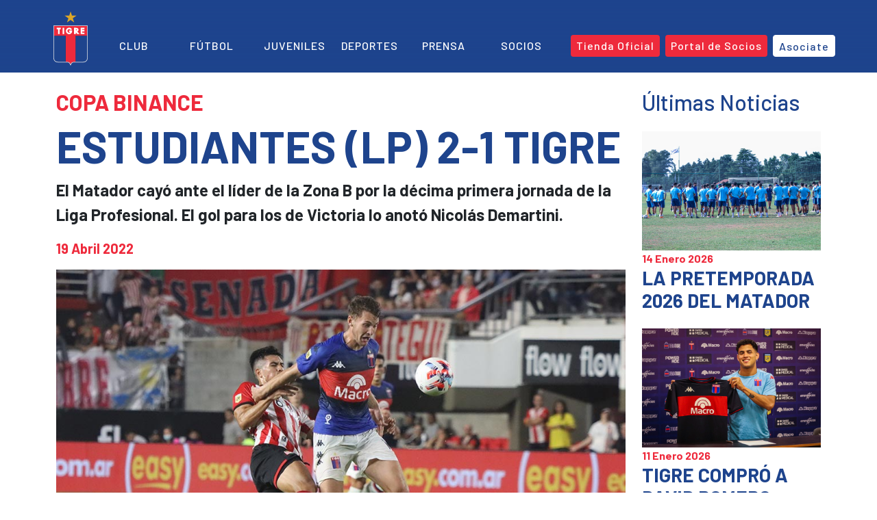

--- FILE ---
content_type: text/html
request_url: https://catigre.com.ar/noticias/estudiantes-lp-2-1-tigre/
body_size: 12174
content:
<!DOCTYPE html>
<html lang="es">
<head>
<meta charset="UTF-8">
<meta charset="UTF-8">
<meta name="viewport" content="width=device-width, initial-scale=1.0">
<meta http-equiv="X-UA-Compatible" content="ie=edge">
<meta name="description" content="Sitio Oficial del Club Atlético Tigre">
<base href="https://catigre.com.ar/" target="_self">
<!-- Global site tag (gtag.js) - Google Analytics -->
<script async src="https://www.googletagmanager.com/gtag/js?id=G-QS2NXWKXBJ"></script>
<script>
window.dataLayer = window.dataLayer || [];
function gtag(){dataLayer.push(arguments);}
gtag('js', new Date());
gtag('config', 'G-QS2NXWKXBJ');
</script>
<!-- Hotjar Tracking Code for https://catigre.com.ar -->
<script>
(function(h,o,t,j,a,r){
h.hj=h.hj||function(){(h.hj.q=h.hj.q||[]).push(arguments)};
h._hjSettings={hjid:2534621,hjsv:6};
a=o.getElementsByTagName('head')[0];
r=o.createElement('script');r.async=1;
r.src=t+h._hjSettings.hjid+j+h._hjSettings.hjsv;
a.appendChild(r);
})(window,document,'https://static.hotjar.com/c/hotjar-','.js?sv=');
</script>
<!-- FUENTES -->
<link rel="preconnect" href="https://fonts.gstatic.com">
<link href="https://fonts.googleapis.com/css2?family=Montserrat:ital,wght@0,100;0,200;0,300;0,400;0,500;0,600;0,700;0,800;0,900;1,100;1,200;1,300;1,400;1,500;1,600;1,700;1,800;1,900&display=swap" rel="stylesheet">
<link rel="preconnect" href="https://fonts.googleapis.com">
<link rel="preconnect" href="https://fonts.gstatic.com" crossorigin>
<link href="https://fonts.googleapis.com/css2?family=Barlow:ital,wght@0,100;0,200;0,300;0,400;0,500;0,600;0,700;0,800;0,900;1,100;1,200;1,300;1,400;1,500;1,600;1,700;1,800;1,900&display=swap" rel="stylesheet">
<!-- ICONOS -->
<script src="https://kit.fontawesome.com/12fda31b90.js" crossorigin="anonymous"></script>
<!-- BOOTSTRAP CSS -->
<link href="https://cdn.jsdelivr.net/npm/bootstrap@5.0.1/dist/css/bootstrap.min.css" rel="stylesheet" integrity="sha384-+0n0xVW2eSR5OomGNYDnhzAbDsOXxcvSN1TPprVMTNDbiYZCxYbOOl7+AMvyTG2x" crossorigin="anonymous">
<!-- FAVICON -->
<!-- PARA CUALQUIER NAVEGADOR -->
<link rel="icon" type="image/png" sizes="48x48" href="https://catigre.com.ar/wp-content/uploads/2021/07/favicon.png" >
<link rel="icon" type="image/png" sizes="16x16" href="https://catigre.com.ar/wp-content/uploads/2021/07/favicon-16x16.png">
<link rel="icon" type="image/png" sizes="32x32" href="https://catigre.com.ar/wp-content/uploads/2021/07/favicon-32x32.png">
<!-- PARA LOS MODELOS MAS RECIENTES DE IPAD Y IPHONE -->
<link rel="apple-touch-icon" sizes="57x57" href="https://catigre.com.ar/wp-content/uploads/2021/07/apple-icon-57x57.png">
<link rel="apple-touch-icon" sizes="60x60" href="https://catigre.com.ar/wp-content/uploads/2021/07/apple-icon-60x60.png">
<link rel="apple-touch-icon" sizes="72x72" href="https://catigre.com.ar/wp-content/uploads/2021/07/apple-icon-72x72.png">
<link rel="apple-touch-icon" sizes="76x76" href="https://catigre.com.ar/wp-content/uploads/2021/07/apple-icon-76x76.png">
<link rel="apple-touch-icon" sizes="114x114" href="https://catigre.com.ar/wp-content/uploads/2021/07/apple-icon-114x114.png">
<link rel="apple-touch-icon" sizes="120x120" href="https://catigre.com.ar/wp-content/uploads/2021/07/apple-icon-120x120.png">
<link rel="apple-touch-icon" sizes="144x144" href="https://catigre.com.ar/wp-content/uploads/2021/07/apple-icon-144x144.png">
<link rel="apple-touch-icon" sizes="152x152" href="https://catigre.com.ar/wp-content/uploads/2021/07/apple-icon-152x152.png">
<link rel="apple-touch-icon" sizes="180x180" href="https://catigre.com.ar/wp-content/uploads/2021/07/apple-icon-180x180.png">
<!-- PARA GOOGLE TV -->
<link rel="icon" type="image/png" sizes="192x192"  href="https://catigre.com.ar/wp-content/uploads/2021/07/android-icon-192x192.png">
<link rel="icon" type="image/png" sizes="96x96" href="https://catigre.com.ar/wp-content/uploads/2021/07/favicon-96x96.png">
<link rel="manifest" href="https://catigre.com.ar/superpwa-manifest.json"><!-- http://matadordevictoria.com/wp-content/uploads/2021/07/manifest.json -->
<meta name="msapplication-TileColor" content="#ffffff">
<meta name="msapplication-TileImage" content="https://catigre.com.ar/wp-content/uploads/2021/07/ms-icon-144x144.png">
<meta name="theme-color" content="#ffffff">
<!-- FIN FAVICON -->
<!-- Manifest added by SuperPWA - Progressive Web Apps Plugin For WordPress -->
<link rel="manifest" href="/superpwa-manifest.json">
<link rel="prefetch" href="/superpwa-manifest.json">
<meta name="theme-color" content="#1e448d">
<!-- / SuperPWA.com -->
<meta name='robots' content='index, follow, max-image-preview:large, max-snippet:-1, max-video-preview:-1' />
<!-- This site is optimized with the Yoast SEO plugin v26.7 - https://yoast.com/wordpress/plugins/seo/ -->
<title>ESTUDIANTES (LP) 2-1 TIGRE - Club Atlético Tigre</title>
<link rel="canonical" href="https://catigre.com.ar/noticias/estudiantes-lp-2-1-tigre/" />
<meta property="og:locale" content="es_ES" />
<meta property="og:type" content="article" />
<meta property="og:title" content="ESTUDIANTES (LP) 2-1 TIGRE - Club Atlético Tigre" />
<meta property="og:description" content="Tigre cayó en su visita a Estudiantes de la Plata por la fecha 11 de la Copa Binance de la Liga Profesional por 2 a 1. A pesar del resultado, el equipo de Diego Martínez dió una gran performance. Era una prueba difícil para el Matador, que se mostró a la altura y sometió a [&hellip;]" />
<meta property="og:url" content="https://catigre.com.ar/noticias/estudiantes-lp-2-1-tigre/" />
<meta property="og:site_name" content="Club Atlético Tigre" />
<meta property="article:published_time" content="2022-04-19T21:16:00+00:00" />
<meta property="article:modified_time" content="2022-04-22T20:34:39+00:00" />
<meta property="og:image" content="https://catigre.com.ar/wp-content/uploads/2022/04/Plantilla-web-13.jpg" />
<meta property="og:image:width" content="1000" />
<meta property="og:image:height" content="600" />
<meta property="og:image:type" content="image/jpeg" />
<meta name="author" content="Santiago Vattovez" />
<meta name="twitter:card" content="summary_large_image" />
<meta name="twitter:label1" content="Escrito por" />
<meta name="twitter:data1" content="Santiago Vattovez" />
<meta name="twitter:label2" content="Tiempo de lectura" />
<meta name="twitter:data2" content="2 minutos" />
<script type="application/ld+json" class="yoast-schema-graph">{"@context":"https://schema.org","@graph":[{"@type":"Article","@id":"https://catigre.com.ar/noticias/estudiantes-lp-2-1-tigre/#article","isPartOf":{"@id":"https://catigre.com.ar/noticias/estudiantes-lp-2-1-tigre/"},"author":{"name":"Santiago Vattovez","@id":"https://catigre.com.ar/#/schema/person/dbbf56c2ff7dc27536246b8698a71374"},"headline":"ESTUDIANTES (LP) 2-1 TIGRE","datePublished":"2022-04-19T21:16:00+00:00","dateModified":"2022-04-22T20:34:39+00:00","mainEntityOfPage":{"@id":"https://catigre.com.ar/noticias/estudiantes-lp-2-1-tigre/"},"wordCount":274,"publisher":{"@id":"https://catigre.com.ar/#organization"},"image":{"@id":"https://catigre.com.ar/noticias/estudiantes-lp-2-1-tigre/#primaryimage"},"thumbnailUrl":"https://catigre.com.ar/wp-content/uploads/2022/04/Plantilla-web-13.jpg","keywords":["Estudiantes","Futbol Profesional","Tigre"],"articleSection":["Fútbol Profesional","Noticias"],"inLanguage":"es"},{"@type":"WebPage","@id":"https://catigre.com.ar/noticias/estudiantes-lp-2-1-tigre/","url":"https://catigre.com.ar/noticias/estudiantes-lp-2-1-tigre/","name":"ESTUDIANTES (LP) 2-1 TIGRE - Club Atlético Tigre","isPartOf":{"@id":"https://catigre.com.ar/#website"},"primaryImageOfPage":{"@id":"https://catigre.com.ar/noticias/estudiantes-lp-2-1-tigre/#primaryimage"},"image":{"@id":"https://catigre.com.ar/noticias/estudiantes-lp-2-1-tigre/#primaryimage"},"thumbnailUrl":"https://catigre.com.ar/wp-content/uploads/2022/04/Plantilla-web-13.jpg","datePublished":"2022-04-19T21:16:00+00:00","dateModified":"2022-04-22T20:34:39+00:00","breadcrumb":{"@id":"https://catigre.com.ar/noticias/estudiantes-lp-2-1-tigre/#breadcrumb"},"inLanguage":"es","potentialAction":[{"@type":"ReadAction","target":["https://catigre.com.ar/noticias/estudiantes-lp-2-1-tigre/"]}]},{"@type":"ImageObject","inLanguage":"es","@id":"https://catigre.com.ar/noticias/estudiantes-lp-2-1-tigre/#primaryimage","url":"https://catigre.com.ar/wp-content/uploads/2022/04/Plantilla-web-13.jpg","contentUrl":"https://catigre.com.ar/wp-content/uploads/2022/04/Plantilla-web-13.jpg","width":1000,"height":600},{"@type":"BreadcrumbList","@id":"https://catigre.com.ar/noticias/estudiantes-lp-2-1-tigre/#breadcrumb","itemListElement":[{"@type":"ListItem","position":1,"name":"Portada","item":"https://catigre.com.ar/"},{"@type":"ListItem","position":2,"name":"ESTUDIANTES (LP) 2-1 TIGRE"}]},{"@type":"WebSite","@id":"https://catigre.com.ar/#website","url":"https://catigre.com.ar/","name":"Club Atlético Tigre","description":"Sitio Oficial","publisher":{"@id":"https://catigre.com.ar/#organization"},"potentialAction":[{"@type":"SearchAction","target":{"@type":"EntryPoint","urlTemplate":"https://catigre.com.ar/?s={search_term_string}"},"query-input":{"@type":"PropertyValueSpecification","valueRequired":true,"valueName":"search_term_string"}}],"inLanguage":"es"},{"@type":"Organization","@id":"https://catigre.com.ar/#organization","name":"Club Atlético Tigre","url":"https://catigre.com.ar/","logo":{"@type":"ImageObject","inLanguage":"es","@id":"https://catigre.com.ar/#/schema/logo/image/","url":"https://catigre.com.ar/wp-content/uploads/2021/06/escudo_tigre_logo.png","contentUrl":"https://catigre.com.ar/wp-content/uploads/2021/06/escudo_tigre_logo.png","width":51,"height":80,"caption":"Club Atlético Tigre"},"image":{"@id":"https://catigre.com.ar/#/schema/logo/image/"}},{"@type":"Person","@id":"https://catigre.com.ar/#/schema/person/dbbf56c2ff7dc27536246b8698a71374","name":"Santiago Vattovez","image":{"@type":"ImageObject","inLanguage":"es","@id":"https://catigre.com.ar/#/schema/person/image/","url":"https://secure.gravatar.com/avatar/54394dde562906177b32d3ca66a6036c90e178f6f119a6b9737b5c4378e26ee3?s=96&d=mm&r=g","contentUrl":"https://secure.gravatar.com/avatar/54394dde562906177b32d3ca66a6036c90e178f6f119a6b9737b5c4378e26ee3?s=96&d=mm&r=g","caption":"Santiago Vattovez"}}]}</script>
<!-- / Yoast SEO plugin. -->
<link rel='dns-prefetch' href='//c0.wp.com' />
<link rel="alternate" type="application/rss+xml" title="Club Atlético Tigre &raquo; Feed" href="https://catigre.com.ar/feed/" />
<link rel="alternate" type="application/rss+xml" title="Club Atlético Tigre &raquo; Feed de los comentarios" href="https://catigre.com.ar/comments/feed/" />
<link rel="alternate" title="oEmbed (JSON)" type="application/json+oembed" href="https://catigre.com.ar/wp-json/oembed/1.0/embed?url=https%3A%2F%2Fcatigre.com.ar%2Fnoticias%2Festudiantes-lp-2-1-tigre%2F" />
<link rel="alternate" title="oEmbed (XML)" type="text/xml+oembed" href="https://catigre.com.ar/wp-json/oembed/1.0/embed?url=https%3A%2F%2Fcatigre.com.ar%2Fnoticias%2Festudiantes-lp-2-1-tigre%2F&#038;format=xml" />
<style id='wp-img-auto-sizes-contain-inline-css'>
img:is([sizes=auto i],[sizes^="auto," i]){contain-intrinsic-size:3000px 1500px}
/*# sourceURL=wp-img-auto-sizes-contain-inline-css */
</style>
<link rel='stylesheet' id='wp-block-library-css' href='https://c0.wp.com/c/6.9/wp-includes/css/dist/block-library/style.min.css' media='all' />
<style id='wp-block-library-inline-css'>
.has-text-align-justify{text-align:justify;}
/*# sourceURL=wp-block-library-inline-css */
</style><style id='wp-block-spacer-inline-css'>
.wp-block-spacer{clear:both}
/*# sourceURL=https://c0.wp.com/c/6.9/wp-includes/blocks/spacer/style.min.css */
</style>
<style id='global-styles-inline-css'>
:root{--wp--preset--aspect-ratio--square: 1;--wp--preset--aspect-ratio--4-3: 4/3;--wp--preset--aspect-ratio--3-4: 3/4;--wp--preset--aspect-ratio--3-2: 3/2;--wp--preset--aspect-ratio--2-3: 2/3;--wp--preset--aspect-ratio--16-9: 16/9;--wp--preset--aspect-ratio--9-16: 9/16;--wp--preset--color--black: #000000;--wp--preset--color--cyan-bluish-gray: #abb8c3;--wp--preset--color--white: #ffffff;--wp--preset--color--pale-pink: #f78da7;--wp--preset--color--vivid-red: #cf2e2e;--wp--preset--color--luminous-vivid-orange: #ff6900;--wp--preset--color--luminous-vivid-amber: #fcb900;--wp--preset--color--light-green-cyan: #7bdcb5;--wp--preset--color--vivid-green-cyan: #00d084;--wp--preset--color--pale-cyan-blue: #8ed1fc;--wp--preset--color--vivid-cyan-blue: #0693e3;--wp--preset--color--vivid-purple: #9b51e0;--wp--preset--gradient--vivid-cyan-blue-to-vivid-purple: linear-gradient(135deg,rgb(6,147,227) 0%,rgb(155,81,224) 100%);--wp--preset--gradient--light-green-cyan-to-vivid-green-cyan: linear-gradient(135deg,rgb(122,220,180) 0%,rgb(0,208,130) 100%);--wp--preset--gradient--luminous-vivid-amber-to-luminous-vivid-orange: linear-gradient(135deg,rgb(252,185,0) 0%,rgb(255,105,0) 100%);--wp--preset--gradient--luminous-vivid-orange-to-vivid-red: linear-gradient(135deg,rgb(255,105,0) 0%,rgb(207,46,46) 100%);--wp--preset--gradient--very-light-gray-to-cyan-bluish-gray: linear-gradient(135deg,rgb(238,238,238) 0%,rgb(169,184,195) 100%);--wp--preset--gradient--cool-to-warm-spectrum: linear-gradient(135deg,rgb(74,234,220) 0%,rgb(151,120,209) 20%,rgb(207,42,186) 40%,rgb(238,44,130) 60%,rgb(251,105,98) 80%,rgb(254,248,76) 100%);--wp--preset--gradient--blush-light-purple: linear-gradient(135deg,rgb(255,206,236) 0%,rgb(152,150,240) 100%);--wp--preset--gradient--blush-bordeaux: linear-gradient(135deg,rgb(254,205,165) 0%,rgb(254,45,45) 50%,rgb(107,0,62) 100%);--wp--preset--gradient--luminous-dusk: linear-gradient(135deg,rgb(255,203,112) 0%,rgb(199,81,192) 50%,rgb(65,88,208) 100%);--wp--preset--gradient--pale-ocean: linear-gradient(135deg,rgb(255,245,203) 0%,rgb(182,227,212) 50%,rgb(51,167,181) 100%);--wp--preset--gradient--electric-grass: linear-gradient(135deg,rgb(202,248,128) 0%,rgb(113,206,126) 100%);--wp--preset--gradient--midnight: linear-gradient(135deg,rgb(2,3,129) 0%,rgb(40,116,252) 100%);--wp--preset--font-size--small: 13px;--wp--preset--font-size--medium: 20px;--wp--preset--font-size--large: 36px;--wp--preset--font-size--x-large: 42px;--wp--preset--spacing--20: 0.44rem;--wp--preset--spacing--30: 0.67rem;--wp--preset--spacing--40: 1rem;--wp--preset--spacing--50: 1.5rem;--wp--preset--spacing--60: 2.25rem;--wp--preset--spacing--70: 3.38rem;--wp--preset--spacing--80: 5.06rem;--wp--preset--shadow--natural: 6px 6px 9px rgba(0, 0, 0, 0.2);--wp--preset--shadow--deep: 12px 12px 50px rgba(0, 0, 0, 0.4);--wp--preset--shadow--sharp: 6px 6px 0px rgba(0, 0, 0, 0.2);--wp--preset--shadow--outlined: 6px 6px 0px -3px rgb(255, 255, 255), 6px 6px rgb(0, 0, 0);--wp--preset--shadow--crisp: 6px 6px 0px rgb(0, 0, 0);}:where(.is-layout-flex){gap: 0.5em;}:where(.is-layout-grid){gap: 0.5em;}body .is-layout-flex{display: flex;}.is-layout-flex{flex-wrap: wrap;align-items: center;}.is-layout-flex > :is(*, div){margin: 0;}body .is-layout-grid{display: grid;}.is-layout-grid > :is(*, div){margin: 0;}:where(.wp-block-columns.is-layout-flex){gap: 2em;}:where(.wp-block-columns.is-layout-grid){gap: 2em;}:where(.wp-block-post-template.is-layout-flex){gap: 1.25em;}:where(.wp-block-post-template.is-layout-grid){gap: 1.25em;}.has-black-color{color: var(--wp--preset--color--black) !important;}.has-cyan-bluish-gray-color{color: var(--wp--preset--color--cyan-bluish-gray) !important;}.has-white-color{color: var(--wp--preset--color--white) !important;}.has-pale-pink-color{color: var(--wp--preset--color--pale-pink) !important;}.has-vivid-red-color{color: var(--wp--preset--color--vivid-red) !important;}.has-luminous-vivid-orange-color{color: var(--wp--preset--color--luminous-vivid-orange) !important;}.has-luminous-vivid-amber-color{color: var(--wp--preset--color--luminous-vivid-amber) !important;}.has-light-green-cyan-color{color: var(--wp--preset--color--light-green-cyan) !important;}.has-vivid-green-cyan-color{color: var(--wp--preset--color--vivid-green-cyan) !important;}.has-pale-cyan-blue-color{color: var(--wp--preset--color--pale-cyan-blue) !important;}.has-vivid-cyan-blue-color{color: var(--wp--preset--color--vivid-cyan-blue) !important;}.has-vivid-purple-color{color: var(--wp--preset--color--vivid-purple) !important;}.has-black-background-color{background-color: var(--wp--preset--color--black) !important;}.has-cyan-bluish-gray-background-color{background-color: var(--wp--preset--color--cyan-bluish-gray) !important;}.has-white-background-color{background-color: var(--wp--preset--color--white) !important;}.has-pale-pink-background-color{background-color: var(--wp--preset--color--pale-pink) !important;}.has-vivid-red-background-color{background-color: var(--wp--preset--color--vivid-red) !important;}.has-luminous-vivid-orange-background-color{background-color: var(--wp--preset--color--luminous-vivid-orange) !important;}.has-luminous-vivid-amber-background-color{background-color: var(--wp--preset--color--luminous-vivid-amber) !important;}.has-light-green-cyan-background-color{background-color: var(--wp--preset--color--light-green-cyan) !important;}.has-vivid-green-cyan-background-color{background-color: var(--wp--preset--color--vivid-green-cyan) !important;}.has-pale-cyan-blue-background-color{background-color: var(--wp--preset--color--pale-cyan-blue) !important;}.has-vivid-cyan-blue-background-color{background-color: var(--wp--preset--color--vivid-cyan-blue) !important;}.has-vivid-purple-background-color{background-color: var(--wp--preset--color--vivid-purple) !important;}.has-black-border-color{border-color: var(--wp--preset--color--black) !important;}.has-cyan-bluish-gray-border-color{border-color: var(--wp--preset--color--cyan-bluish-gray) !important;}.has-white-border-color{border-color: var(--wp--preset--color--white) !important;}.has-pale-pink-border-color{border-color: var(--wp--preset--color--pale-pink) !important;}.has-vivid-red-border-color{border-color: var(--wp--preset--color--vivid-red) !important;}.has-luminous-vivid-orange-border-color{border-color: var(--wp--preset--color--luminous-vivid-orange) !important;}.has-luminous-vivid-amber-border-color{border-color: var(--wp--preset--color--luminous-vivid-amber) !important;}.has-light-green-cyan-border-color{border-color: var(--wp--preset--color--light-green-cyan) !important;}.has-vivid-green-cyan-border-color{border-color: var(--wp--preset--color--vivid-green-cyan) !important;}.has-pale-cyan-blue-border-color{border-color: var(--wp--preset--color--pale-cyan-blue) !important;}.has-vivid-cyan-blue-border-color{border-color: var(--wp--preset--color--vivid-cyan-blue) !important;}.has-vivid-purple-border-color{border-color: var(--wp--preset--color--vivid-purple) !important;}.has-vivid-cyan-blue-to-vivid-purple-gradient-background{background: var(--wp--preset--gradient--vivid-cyan-blue-to-vivid-purple) !important;}.has-light-green-cyan-to-vivid-green-cyan-gradient-background{background: var(--wp--preset--gradient--light-green-cyan-to-vivid-green-cyan) !important;}.has-luminous-vivid-amber-to-luminous-vivid-orange-gradient-background{background: var(--wp--preset--gradient--luminous-vivid-amber-to-luminous-vivid-orange) !important;}.has-luminous-vivid-orange-to-vivid-red-gradient-background{background: var(--wp--preset--gradient--luminous-vivid-orange-to-vivid-red) !important;}.has-very-light-gray-to-cyan-bluish-gray-gradient-background{background: var(--wp--preset--gradient--very-light-gray-to-cyan-bluish-gray) !important;}.has-cool-to-warm-spectrum-gradient-background{background: var(--wp--preset--gradient--cool-to-warm-spectrum) !important;}.has-blush-light-purple-gradient-background{background: var(--wp--preset--gradient--blush-light-purple) !important;}.has-blush-bordeaux-gradient-background{background: var(--wp--preset--gradient--blush-bordeaux) !important;}.has-luminous-dusk-gradient-background{background: var(--wp--preset--gradient--luminous-dusk) !important;}.has-pale-ocean-gradient-background{background: var(--wp--preset--gradient--pale-ocean) !important;}.has-electric-grass-gradient-background{background: var(--wp--preset--gradient--electric-grass) !important;}.has-midnight-gradient-background{background: var(--wp--preset--gradient--midnight) !important;}.has-small-font-size{font-size: var(--wp--preset--font-size--small) !important;}.has-medium-font-size{font-size: var(--wp--preset--font-size--medium) !important;}.has-large-font-size{font-size: var(--wp--preset--font-size--large) !important;}.has-x-large-font-size{font-size: var(--wp--preset--font-size--x-large) !important;}
/*# sourceURL=global-styles-inline-css */
</style>
<style id='classic-theme-styles-inline-css'>
/*! This file is auto-generated */
.wp-block-button__link{color:#fff;background-color:#32373c;border-radius:9999px;box-shadow:none;text-decoration:none;padding:calc(.667em + 2px) calc(1.333em + 2px);font-size:1.125em}.wp-block-file__button{background:#32373c;color:#fff;text-decoration:none}
/*# sourceURL=/wp-includes/css/classic-themes.min.css */
</style>
<!-- <link rel='stylesheet' id='tema-tigre-style-css' href='https://catigre.com.ar/wp-content/themes/tema-tigre/style.css?ver=1.0.0' media='all' /> -->
<!-- <link rel='stylesheet' id='slick_css-css' href='https://catigre.com.ar/wp-content/themes/tema-tigre/slick/css/slick.min.css' media='' /> -->
<!-- <link rel='stylesheet' id='slick_theme_css-css' href='https://catigre.com.ar/wp-content/themes/tema-tigre/slick/css/slick-theme.min.css' media='' /> -->
<link rel="stylesheet" type="text/css" href="//catigre.com.ar/wp-content/cache/wpfc-minified/e5yr6vz9/9x1fj.css" media="all"/>
<link rel='stylesheet' id='wp-block-paragraph-css' href='https://c0.wp.com/c/6.9/wp-includes/blocks/paragraph/style.min.css' media='all' />
<link rel='stylesheet' id='social-logos-css' href='https://c0.wp.com/p/jetpack/10.8.2/_inc/social-logos/social-logos.min.css' media='all' />
<link rel='stylesheet' id='jetpack_css-css' href='https://c0.wp.com/p/jetpack/10.8.2/css/jetpack.css' media='all' />
<link rel="https://api.w.org/" href="https://catigre.com.ar/wp-json/" /><link rel="alternate" title="JSON" type="application/json" href="https://catigre.com.ar/wp-json/wp/v2/posts/6281" /><link rel="EditURI" type="application/rsd+xml" title="RSD" href="https://catigre.com.ar/xmlrpc.php?rsd" />
<link rel='shortlink' href='https://catigre.com.ar/?p=6281' />
<style type='text/css'>img#wpstats{display:none}</style>
<style type="text/css">
/* If html does not have either class, do not show lazy loaded images. */
html:not( .jetpack-lazy-images-js-enabled ):not( .js ) .jetpack-lazy-image {
display: none;
}
</style>
<script>
document.documentElement.classList.add(
'jetpack-lazy-images-js-enabled'
);
</script>
<style type="text/css" id="wp-custom-css">@media (min-width: 1199.98px) and (max-width: 1399.98px) {
label.menu-desktop__icono {
position: relative;
left: 60px;
bottom: 3px;
}  
}
.videos__video:first-of-type .videos__video--destacado-only {
padding: 0 1.5%;
padding-top: 50px;
}
.videos__video:first-of-type .videos__video--destacado-only h3 {
font-size: 3.2rem;
margin: 0;
}
@media (max-width: 992px) {
.navlist-buttons {
flex-direction: column;
width: 100% !important;
padding: 0 1rem;
}
}</style></head>
<body data-rsssl=1>
<div id="page" class="site">
<header class="header text-white">
<nav class="navbar navbar-expand-lg fixed-top navbar-dark bg-transparent vw-100 flex-column" id="navbar">
<div class="container justify-content-end d-none d-lg-flex">
<ul class="navbar__iconos list-inline list-unstyled my-auto me-2 fs-5">
<li class="list-inline-item">
<a href="https://wa.me/message/YCJFLK2ADO6KB1" target="_blank" class="text-reset"><i class="fab fa-whatsapp"></i></a>
</li>
<li class="list-inline-item">
<a href="https://es-la.facebook.com/catigreoficial/" target="_blank" class="text-reset"><i class="fab fa-facebook-f"></i></a>
</li>
<li class="list-inline-item">
<a href="https://twitter.com/catigreoficial?ref_src=twsrc%5Egoogle%7Ctwcamp%5Eserp%7Ctwgr%5Eauthor" target="_blank" class="text-reset"><i class="fab fa-twitter"></i></a>
</li>
<li class="list-inline-item">
<a href="https://www.instagram.com/catigreoficial/?hl=es-la" target="_blank" class="text-reset"><i class="fab fa-instagram"></i></a>
</li>
<li class="list-inline-item">
<a href="https://www.youtube.com/c/ClubATigre" target="_blank" class="text-reset"><i class="fab fa-youtube"></i></a>
</li>
<li class="list-inline-item">
<a class="collapsed text-reset" data-bs-toggle="collapse" href="#collapseExample" role="button" aria-expanded="false" aria-controls="collapseExample">
<i class="fas fa-search fas fa-search" aria-hidden="true"></i></a>                            
</li>
<div class="list-inline-item collapse width" id="collapseExample" style="">    
<form role="search" method="get" class="search-form-lupa" action="https://catigre.com.ar/">
<label>
<input type="search" class="search-field home" placeholder="Buscar …" value="" name="s" title="Buscar:">
<input type="submit" class="search-submit home" value="Aceptar">
</label>
</form>
</div>
</ul>
</div>
<div class="container navbar__row2 p-0 ps-2">
<button class="navbar-toggler border-0 fs-1" type="button" data-bs-toggle="collapse" data-bs-target="#navbarNav" aria-controls="navbarNav" aria-expanded="false" aria-label="Toggle navigation">
<i class="fas fa-bars text-white" id="menuMobileOpen"></i>
<i class="fas fa-times d-none text-white" id="menuMobileClose" style="width: 24.5px;"></i>
</button>	
<a class="navbar-brand m-0 pb-0" href="/">
<img src="https://catigre.com.ar/wp-content/uploads/2021/07/escudo_tigre_logo.svg" alt="Escudo" width="50" height="80" style="margin-top: -30px;">
</a>
<div class="collapse navbar-collapse justify-content-around" id="navbarNav">
<ul class="navbar-nav flex-row flex-wrap justify-content-evenly w-100">
<li class="nav-item col-5 py-2 col-lg-1">
<a class="nav-link text-white text-uppercase fs-6 mx-lg-auto" href="/club/">Club</a>
<ul class="list-unstyled d-lg-none">
<li class="mb-2"><a href="club/institucion/" class="text-reset text-decoration-none footer__menu--link px-1">Institución</a></li>
<li class="mb-2"><a href="club/historia/" class="text-reset text-decoration-none footer__menu--link px-1">Historia</a></li>
<li class="mb-2"><a href="club/estatuto/" class="text-reset text-decoration-none footer__menu--link px-1">Estatuto</a></li>
<li class="mb-2"><a href="club/autoridades/" class="text-reset text-decoration-none footer__menu--link px-1">Autoridades</a></li>
</ul>
</li>
<li class="nav-item col-5 py-2 col-lg-1 order-4 order-lg-0">
<a class="nav-link text-white text-uppercase fs-6 mx-lg-auto" href="/futbol/">Fútbol</a>
<ul class="list-unstyled d-lg-none">
<li class="mb-2"><a href="noticias/futbol_profesional/" class="text-reset text-decoration-none footer__menu--link px-1">Noticias</a></li>
<!--<li class="mb-2"><a href="futbol/plantel_profesional/" class="text-reset text-decoration-none footer__menu--link px-1">Plantel Profesional</a></li>-->
<!--<li><a href="" class="text-reset text-decoration-none footer__menu--link px-1">Fixture</a></li>-->
<!--<li><a href="" class="text-reset text-decoration-none footer__menu--link px-1">Estadísticas</a></li>-->
</ul>
</li>
<li class="nav-item col-5 py-2 col-lg-1 order-4 order-lg-0">
<a class="nav-link text-white text-uppercase fs-6 mx-lg-auto" href="/juveniles/">Juveniles</a>
<ul class="list-unstyled d-lg-none">
<li class="mb-2"><a href="noticias/juveniles" class="text-reset text-decoration-none footer__menu--link px-1">Noticias</a></li>
<li class="mb-2"><a href="juveniles/cuerpo_tecnico/" class="text-reset text-decoration-none footer__menu--link px-1">Cuerpo Técnico</a></li>
</ul>
</li>
<li class="nav-item col-5 py-2 col-lg-1 order-4 order-lg-0">
<a class="nav-link text-white text-uppercase fs-6 mx-lg-auto" href="/deportes/">Deportes</a>
<ul class="list-unstyled d-lg-none">
<li class="mb-2"><a href="category/deportes/futbol_femenino/" class="text-reset text-decoration-none footer__menu--link px-1">Fútbol Femenino</a></li>
<li class="mb-2"><a href="deportes/futbol_playa/" class="text-reset text-decoration-none footer__menu--link px-1">Fútbol Playa</a></li>
<li class="mb-2"><a href="deportes/futsal/" class="text-reset text-decoration-none footer__menu--link px-1">Futsal</a></li>
</ul>
</li>
<li class="nav-item col-5 py-2 col-lg-1 order-4 order-lg-0">
<a class="nav-link text-white text-uppercase fs-6 mx-lg-auto" href="/prensa/">Prensa</a>
<ul class="list-unstyled d-lg-none">
<li class="mb-2"><a href="prensa/acreditaciones/" class="text-reset text-decoration-none footer__menu--link px-1">Acreditaciones</a></li>
<li class="mb-2"><a href="tigre_play/" class="text-reset text-decoration-none footer__menu--link px-1">Tigre Play</a></li>
</ul>
</li>
<li class="nav-item col-5 py-2 col-lg-1 order-3 order-lg-0">
<a class="nav-link text-white text-uppercase fs-6 mx-lg-auto" href="/socios/">Socios</a>
<ul class="list-unstyled d-lg-none">
<li class="mb-2"><a href="/noticias/socios/" class="text-reset text-decoration-none footer__menu--link px-1">Noticias</a></li>
<li class="mb-2"><a href="http://portal.ourclub.io/cat" class="text-reset text-decoration-none footer__menu--link px-1" target="_blank">Portal de Socios</a></li>
<li class="mb-2"><a href="socios/valores/" class="text-reset text-decoration-none footer__menu--link px-1">Valores</a></li>
<li class="mb-2"><a href="socios/abonos/" class="text-reset text-decoration-none footer__menu--link px-1">Abonos</a></li>
<li class="mb-2"><a href="socios/penas/" class="text-reset text-decoration-none footer__menu--link px-1">Peñas</a></li>
<li class="mb-2"><a href="socios/preguntas-frecuentes/" class="text-reset text-decoration-none footer__menu--link px-1 text-nowrap">Preguntas Frecuentes</a></li>
</ul>
</li>
<ul class="list-unstyled d-flex col-12 col-lg-3 my-2 my-lg-0 justify-content-evenly justify-content-lg-between order-5 order-lg-0 navlist-buttons" style="width: 31%;">
<li class="nav-item p-1 li-destacado">
<a class="nav-link w-100 btn btn-primary text-white border-0 py-1 destacado text-nowrap after--none fs-6" id="headerButtonDestacado" href="https://tiendatigre.com.ar/" role="button" target="_blank" style="height: 32px;"><i class="fa fa-shopping-cart" aria-hidden="true"></i> Tienda Oficial</a>
</li>
<li class="nav-item p-1 li-destacado">
<a class="nav-link w-100 btn btn-primary text-white border-0 py-1 destacado text-nowrap after--none fs-6" id="headerButtonDestacado" href="http://portal.ourclub.io/cat" role="button" target="_blank" style="height: 32px;">Portal de Socios</a>
</li>
<li class="nav-item p-1 li-destacado">
<a class="nav-link w-100 btn btn-primary py-1 destacado_claro text-nowrap after--none fs-6" href="/socios/asociate/" role="button" style="height: 32px;">Asociate</a>
</li>
</ul>
<li class="list-inline-item d-none d-lg-inline-block" style="padding-top: 16px;">
<label for="menuDesktop" class="menu-desktop__icono">
<i class="fas fa-bars text-white fs-3" id="menuDesktopOpen"></i>
<!-- <i class="fas fa-times fs-3 d-none" id="menuDesktopClose" style="width: 24.5px;"></i> -->
</label>
<input type="checkbox" id="menuDesktop">
<ul class="menu-desktop__lista list-unstyled row justify-content-center position-fixed start-0 end-0 gy-4 pt-5">
<li class="lista__item--superior h4 text-uppercase col-2">
<a href="/club/" class="text-reset text-decoration-none h3">Club</a>
<ul class="list-unstyled h5 text-capitalize fw-lighter mt-2 fs-4">
<li class="my-3"><a href="/club/institucion/" class="text-reset text-decoration-none px-1 header__menu-desktop--link">Institución</a></li>
<li class="my-3"><a href="/club/historia/" class="text-reset text-decoration-none px-1 header__menu-desktop--link">Historia</a></li>
<li class="my-3"><a href="/club/estatuto/" class="text-reset text-decoration-none px-1 header__menu-desktop--link">Estatuto</a></li>
<li class="my-3"><a href="/club/autoridades/" class="text-reset text-decoration-none px-1 header__menu-desktop--link">Autoridades</a></li>
</ul>
</li>
<li class="lista__item--superior h4 text-uppercase col-2">
<a href="/futbol/" class="text-reset text-decoration-none h3">Fútbol</a>
<ul class="list-unstyled h5 text-capitalize fw-lighter mt-2 fs-4">
<li class="my-3"><a href="/noticias/futbol_profesional/" class="text-reset text-decoration-none px-1 header__menu-desktop--link">Noticias</a></li>
<!--<li class="my-3"><a href="/futbol/plantel_profesional/" class="text-reset text-decoration-none px-1 header__menu-desktop--link">Plantel Profesional</a></li>-->
<!--<li><a href="/futbol/fixture/" class="text-reset text-decoration-none px-1 header__menu-desktop--link">Fixture</a></li>-->
<!--<li><a href="/futbol/estadisticas/" class="text-reset text-decoration-none px-1 header__menu-desktop--link">Estadísticas</a></li>-->
</ul>
</li>
<li class="lista__item--superior h4 text-uppercase col-2 order-5">
<a href="/socios/" class="text-reset text-decoration-none h3">Socios</a>
<ul class="list-unstyled h5 text-capitalize fw-lighter mt-2 fs-4 border-end-0">      
<li class="my-3"><a href="/noticias/socios/" class="text-reset text-decoration-none px-1 header__menu-desktop--link">Noticias</a></li>
<li class="my-3"><a href="http://portal.ourclub.io/cat" class="text-reset text-decoration-none px-1 header__menu-desktop--link" target="_blank">Portal Socios</a></li>
<li class="my-3"><a href="/socios/valores/" class="text-reset text-decoration-none px-1 header__menu-desktop--link">Valores</a></li>
<li class="my-3"><a href="/socios/abonos/" class="text-reset text-decoration-none px-1 header__menu-desktop--link">Abonos</a></li>
<li class="my-3"><a href="/socios/penas/" class="text-reset text-decoration-none px-1 header__menu-desktop--link">Peñas</a></li>
<li class="my-3"><a href="/socios/preguntas-frecuentes/" class="text-reset text-decoration-none header__menu-desktop--link px-1 text-nowrap">Preguntas Frecuentes</a></li>
</ul>
</li>
<li class="lista__item--superior h4 text-uppercase col-2 order-3">
<a href="/deportes/" class="text-reset text-decoration-none h3">Deportes</a>
<ul class="list-unstyled h5 text-capitalize fw-lighter mt-2 fs-4">
<li class="my-3"><a href="/deportes/futbol_femenino/" class="text-reset text-decoration-none px-1 header__menu-desktop--link">Fútbol Femenino</a></li>
<li class="my-3"><a href="/deportes/futbol_playa/" class="text-reset text-decoration-none px-1 header__menu-desktop--link">Fútbol Playa</a></li>
<li class="my-3"><a href="/deportes/futsal/" class="text-reset text-decoration-none px-1 header__menu-desktop--link">Futsal</a></li>
</ul>
</li>
<li class="lista__item--superior h4 text-uppercase col-2">
<a href="/juveniles/" class="text-reset text-decoration-none h3">Juveniles</a>
<ul class="list-unstyled h5 text-capitalize fw-lighter mt-2 fs-4">
<li class="my-3"><a href="noticias/juveniles/" class="text-reset text-decoration-none px-1 header__menu-desktop--link">Noticias</a></li>
<li class="my-3"><a href="juveniles/cuerpo_tecnico/" class="text-reset text-decoration-none px-1 header__menu-desktop--link">Cuerpo Técnico</a></li>
</ul>
</li>
<li class="lista__item--superior h4 text-uppercase col-2 order-4">
<a href="/prensa/" class="text-reset text-decoration-none h3">Prensa</a>
<ul class="list-unstyled h5 text-capitalize fw-lighter mt-2 fs-4">
<li class="my-3"><a href="prensa/acreditaciones/" class="text-reset text-decoration-none px-1 header__menu-desktop--link">Acreditaciones</a></li>
<li class="my-3"><a href="tigre_play" class="text-reset text-decoration-none px-1 header__menu-desktop--link">Tigre Play</a></li>
</ul>
</li>
<label for="menuDesktop" class="menu-desktop__icono--inside position-absolute">
<i class="fas fa-times fs-3" id="menuDesktopClose" style="width: 24.5px;"></i>
</label>
</ul>							
</li>
</ul>
<ul class="navbar__iconos list-inline list-unstyled my-auto mx-5 fs-5 d-lg-none d-flex justify-content-evenly">
<li class="list-inline-item">
<a href="https://wa.me/message/YCJFLK2ADO6KB1" target="_blank" class="text-reset"><i class="fab fa-whatsapp"></i></a>
</li>
<li class="list-inline-item me-2">
<a href="https://es-la.facebook.com/catigreoficial/" target="_blank" class="text-reset"><i class="fab fa-facebook-f"></i></a>
</li>
<li class="list-inline-item me-2">
<a href="https://twitter.com/catigreoficial?ref_src=twsrc%5Egoogle%7Ctwcamp%5Eserp%7Ctwgr%5Eauthor" target="_blank" class="text-reset"><i class="fab fa-twitter"></i></a>
</li>
<li class="list-inline-item me-2">
<a href="https://www.instagram.com/catigreoficial/?hl=es-la" target="_blank" class="text-reset"><i class="fab fa-instagram"></i></a>
</li>
<li class="list-inline-item me-2">
<a href="https://www.youtube.com/c/ClubATigre" target="_blank" class="text-reset"><i class="fab fa-youtube"></i></a>
</li>
<li class="list-inline-item me 2">
<a href="https://catigre.com.ar/buscar/" target="_blank" class="text-reset"><i class="fas fa-search fas fa-search" aria-hidden="true"></i></a>                            
</li>					
</ul>
</div>
</div>
</nav>
</header><style>
.noticia__fecha {
font-weight: 700 !important;
}
.noticia__epigrafe {
font-weight: 500;
}
.noticia__cuerpo p {
margin-bottom: 0;
}
.post-thumbnail img {
width: 100%;
height: auto;
}
/* ICONOS COMPARTIR */
.sd-content {
display: inline-block;
}
.robots-nocontent.sd-block.sd-social.sd-social-icon.sd-sharing {
margin-top: 30px;
border-bottom: 2px solid var(--color_primario);
text-align: right;
}
div.sharedaddy h3.sd-title:before {
transform: rotate(90deg);
position: absolute;
right: -35px;
bottom: -10px;		
width: 40px;
border-color: var(--color_primario);
border-width: 2px;
}
div.sharedaddy h3.sd-title {
position: relative;
margin-right: 30px;
margin-bottom: 0;
font-size: 1.2rem;
text-transform: uppercase;
color: var(--color_primario);
}
.sd-social-icon .sd-content ul li[class*=share-].share-twitter a.sd-button, .sd-social-icon .sd-content ul li[class*=share-].share-facebook a.sd-button, .sd-social-icon .sd-content ul li[class*=share-].share-jetpack-whatsapp a.sd-button {
background: none;
color: var(--color_primario) !important;
transform: scale(2);
}
.sd-social-icon .sd-content ul li[class*=share-] a.sd-button:before {
top: 0px;
left: 1px;
}
/* SIDEBAR */
.noticias-relacionadas {
top: 90px;
height: fit-content !important;
height: -moz-fit-content !important;
}
.noticias-relacionadas__noticia img {
width: 100%;
height: auto;
}
.noticias-relacionadas__noticia--titulo:hover {
text-decoration: underline !important;
}
/* ETIQUETAS */
.noticia__etiquetas > a {
outline: 2px solid var(--color_primario);
outline-offset: 5px;
margin-bottom: 20px;
margin-left: 5px;
margin-right: 20px;
text-decoration: none;
color: var(--color_primario);
font-weight: 600;
font-size: 1.1rem !important;
white-space: nowrap;
}
.noticia__etiquetas {
width: auto;
display: flex;
flex-wrap: wrap;
}
/* FIN ETIQUETAS */
.rect-blue {
background-color: var(--color_primario);
height: 106px; 
}
@media (max-width: 991.98px) {
.rect-blue {
height: 76px; 
}
}
</style>
<div class="rect-blue">
</div>
<main id="primary" class="site-main container py-4 pb-5 mb-5">
<div class="row">
<article class="noticia col-12 col-lg-9" id="post-6281" class="post-6281 post type-post status-publish format-standard has-post-thumbnail hentry category-futbol_profesional category-noticias tag-estudiantes tag-futbol-profesional tag-tigre">
<header class="entry-header">
<h2 class="c-rojo fw-bold">
COPA BINANCE			</h2>
<h1 class="entry-title c-azul display-3 fw-bolder text-uppercase" style="word-break: break-word;">ESTUDIANTES (LP) 2-1 TIGRE</h1>				<p class="fw-bold fs-4">
El Matador cayó ante el líder de la Zona B por la décima primera jornada de la Liga Profesional. El gol para los de Victoria lo anotó Nicolás Demartini. 				</p>
<time class="noticia__fecha entry-meta c-rojo fs-5 text-capitalize d-block mb-3" datetime="2022-04-19">
19 abril 2022				</time><!-- .entry-meta -->
</header><!-- .entry-header -->
<figure>
<div class="post-thumbnail">
<img width="1000" height="600" src="https://catigre.com.ar/wp-content/uploads/2022/04/Plantilla-web-13.jpg" class="attachment-post-thumbnail size-post-thumbnail wp-post-image jetpack-lazy-image" alt="" decoding="async" fetchpriority="high" data-lazy-srcset="https://catigre.com.ar/wp-content/uploads/2022/04/Plantilla-web-13.jpg 1000w, https://catigre.com.ar/wp-content/uploads/2022/04/Plantilla-web-13-300x180.jpg 300w, https://catigre.com.ar/wp-content/uploads/2022/04/Plantilla-web-13-768x461.jpg 768w" data-lazy-sizes="(max-width: 1000px) 100vw, 1000px" data-lazy-src="https://catigre.com.ar/wp-content/uploads/2022/04/Plantilla-web-13.jpg?is-pending-load=1" srcset="[data-uri]" />			</div><!-- .post-thumbnail -->
<figcaption class="noticia__epigrafe c-azul fst-italic fs-6 mt-2"> </figcaption>
</figure>
<h2>
</h2>
<div class="noticia__cuerpo fs-5">
<p>Tigre cayó en su visita a Estudiantes de la Plata por la fecha 11 de la Copa Binance de la Liga Profesional por 2 a 1. A pesar del resultado, el equipo de Diego Martínez dió una gran performance.</p>
<div style="height:20px" aria-hidden="true" class="wp-block-spacer"></div>
<p>Era una prueba difícil para el Matador, que se mostró a la altura y sometió a su rival en todo el complemento. El Pincha marcó el primer gol del partido de la mano de Franco Zapiola y luego, sentenció las acciones con un gol de Mauro Boselli. Sobre el minuto de descuento, Nicolás Demartini anotó el tanto de Tigre.</p>
<div style="height:24px" aria-hidden="true" class="wp-block-spacer"></div>
<p>El próximo compromiso será ante Arsenal por la fecha 12 de la Liga Profesional. El encuentro está pactado para las 15.30hs del día lunes 25 de abril en el estadio José Dellagioavanna.</p>
<div style="height:20px" aria-hidden="true" class="wp-block-spacer"></div>
<div style="height:30px" aria-hidden="true" class="wp-block-spacer"></div>
<p class="has-text-align-center"><strong>FICHA DEL PARTIDO</strong></p>
<div style="height:19px" aria-hidden="true" class="wp-block-spacer"></div>
<p><strong>ESTADIO:</strong> UNO Jorge Luis Hirschi</p>
<p><strong>ARBITRAJE:</strong> Darío Herrera</p>
<p><strong>FECHA:</strong> 11</p>
<div style="height:20px" aria-hidden="true" class="wp-block-spacer"></div>
<p><strong>FORMACIONES:</strong></p>
<div style="height:20px" aria-hidden="true" class="wp-block-spacer"></div>
<p>Tigre: Gonzalo Marinelli; Lucas Blondel, Víctor Cabrera, Nicolás Demartini, Sebastián Prieto; Sebastián Prédiger, Alexis Castro, Facundo Colidio; Pablo Magnín, Ijiel Protti y Cristian Zabala.</p>
<p>DT: Diego Martínez.</p>
<div style="height:20px" aria-hidden="true" class="wp-block-spacer"></div>
<p>Estudiantes: Mariano Andújar; Leonardo Godoy, Agustín Rogel, Fabián Noguera, Bruno Valdez; Fernando Zuqui, Jorge Rodríguez; Manuel Castro, Matías Pellegrini, Gustavo Del Prete; Leandro Díaz.</p>
<p>DT: Ricardo Zielinksky.</p>
<div style="height:19px" aria-hidden="true" class="wp-block-spacer"></div>
<p><strong>Goles:</strong> </p>
<p>Franco Zapiola (28´ST) y Mauro Boselli (35´ST) (ELP)<br>Nicolás Demartini (51´ST) (T)</p>
<div style="height:19px" aria-hidden="true" class="wp-block-spacer"></div>
<p>Cambios: Agustín Baldi x Ijiel Protti; Blas Armoa x Facundo Colidio; Agustín Obando x Alexis Castro y Gonzalo Flores x Cristian Zabala.</p>
<div style="height:20px" aria-hidden="true" class="wp-block-spacer"></div>
<p>Amonestados: </p>
<p>Pablo Magnín y Ezequiel Fernández (T)</p>
<p>Nicolás Demartini y Alexis Castro (T)<br>Leandro Díaz (ELP)</p>
<div style="height:19px" aria-hidden="true" class="wp-block-spacer"></div>
<p>Expulsados: &#8211;</p>
<div class="sharedaddy sd-sharing-enabled"><div class="robots-nocontent sd-block sd-social sd-social-icon sd-sharing"><h3 class="sd-title">Compartir</h3><div class="sd-content"><ul><li class="share-twitter"><a rel="nofollow noopener noreferrer" data-shared="sharing-twitter-6281" class="share-twitter sd-button share-icon no-text" href="https://catigre.com.ar/noticias/estudiantes-lp-2-1-tigre/?share=twitter" target="_blank" title="Haz clic para compartir en Twitter"><span></span><span class="sharing-screen-reader-text">Haz clic para compartir en Twitter (Se abre en una ventana nueva)</span></a></li><li class="share-facebook"><a rel="nofollow noopener noreferrer" data-shared="sharing-facebook-6281" class="share-facebook sd-button share-icon no-text" href="https://catigre.com.ar/noticias/estudiantes-lp-2-1-tigre/?share=facebook" target="_blank" title="Haz clic para compartir en Facebook"><span></span><span class="sharing-screen-reader-text">Haz clic para compartir en Facebook (Se abre en una ventana nueva)</span></a></li><li class="share-jetpack-whatsapp"><a rel="nofollow noopener noreferrer" data-shared="" class="share-jetpack-whatsapp sd-button share-icon no-text" href="https://catigre.com.ar/noticias/estudiantes-lp-2-1-tigre/?share=jetpack-whatsapp" target="_blank" title="Haz clic para compartir en WhatsApp"><span></span><span class="sharing-screen-reader-text">Haz clic para compartir en WhatsApp (Se abre en una ventana nueva)</span></a></li><li class="share-end"></li></ul></div></div></div>		</div>
<footer class="entry-footer">
</footer><!-- .entry-footer -->
<div class="noticia__etiquetas">
</div>
</article><!-- #post-6281 -->
<nav class="col-12 col-lg-3 position-sticky noticias-relacionadas mt-4 mt-lg-0">
<h2 class="c-azul">
Últimas Noticias
</h2>
<div class="row">
<article class="col-12 col-md-4 col-lg-12 noticias-relacionadas__noticia mt-3">
<a href="https://catigre.com.ar/noticias/la-pretemporada-2026-del-matador/" class="text-decoration-none noticias-relacionadas__noticia--titulo">
<img width="2560" height="1707" src="https://catigre.com.ar/wp-content/uploads/2026/01/IMG_0715_1-scaled.jpg" class="attachment-post-thumbnail size-post-thumbnail wp-post-image jetpack-lazy-image" alt="" decoding="async" data-lazy-srcset="https://catigre.com.ar/wp-content/uploads/2026/01/IMG_0715_1-scaled.jpg 2560w, https://catigre.com.ar/wp-content/uploads/2026/01/IMG_0715_1-300x200.jpg 300w, https://catigre.com.ar/wp-content/uploads/2026/01/IMG_0715_1-1024x683.jpg 1024w, https://catigre.com.ar/wp-content/uploads/2026/01/IMG_0715_1-768x512.jpg 768w, https://catigre.com.ar/wp-content/uploads/2026/01/IMG_0715_1-1536x1024.jpg 1536w, https://catigre.com.ar/wp-content/uploads/2026/01/IMG_0715_1-2048x1365.jpg 2048w" data-lazy-sizes="(max-width: 2560px) 100vw, 2560px" data-lazy-src="https://catigre.com.ar/wp-content/uploads/2026/01/IMG_0715_1-scaled.jpg?is-pending-load=1" srcset="[data-uri]" />				  <div>
<time class="c-rojo fw-bold text-capitalize" datetime="2026-01-14"> 14 enero 2026 </time>
<h3 class="c-azul fw-bold">LA PRETEMPORADA 2026 DEL MATADOR</h3>
</div>
</a>
</article>
<article class="col-12 col-md-4 col-lg-12 noticias-relacionadas__noticia mt-3">
<a href="https://catigre.com.ar/noticias/tigre-compro-a-david-romero/" class="text-decoration-none noticias-relacionadas__noticia--titulo">
<img width="2560" height="1707" src="https://catigre.com.ar/wp-content/uploads/2026/01/IMG_0104-1-scaled.jpg" class="attachment-post-thumbnail size-post-thumbnail wp-post-image jetpack-lazy-image" alt="" decoding="async" data-lazy-srcset="https://catigre.com.ar/wp-content/uploads/2026/01/IMG_0104-1-scaled.jpg 2560w, https://catigre.com.ar/wp-content/uploads/2026/01/IMG_0104-1-300x200.jpg 300w, https://catigre.com.ar/wp-content/uploads/2026/01/IMG_0104-1-1024x683.jpg 1024w, https://catigre.com.ar/wp-content/uploads/2026/01/IMG_0104-1-768x512.jpg 768w, https://catigre.com.ar/wp-content/uploads/2026/01/IMG_0104-1-1536x1024.jpg 1536w, https://catigre.com.ar/wp-content/uploads/2026/01/IMG_0104-1-2048x1365.jpg 2048w" data-lazy-sizes="(max-width: 2560px) 100vw, 2560px" data-lazy-src="https://catigre.com.ar/wp-content/uploads/2026/01/IMG_0104-1-scaled.jpg?is-pending-load=1" srcset="[data-uri]" />				  <div>
<time class="c-rojo fw-bold text-capitalize" datetime="2026-01-11"> 11 enero 2026 </time>
<h3 class="c-azul fw-bold">TIGRE COMPRÓ A DAVID ROMERO</h3>
</div>
</a>
</article>
<article class="col-12 col-md-4 col-lg-12 noticias-relacionadas__noticia mt-3">
<a href="https://catigre.com.ar/noticias/tigre-disputo-su-primer-amistoso-de-preteporada-ante-talleres-de-cordoba/" class="text-decoration-none noticias-relacionadas__noticia--titulo">
<img width="2560" height="1707" src="https://catigre.com.ar/wp-content/uploads/2026/01/IMG_0374-scaled.jpg" class="attachment-post-thumbnail size-post-thumbnail wp-post-image jetpack-lazy-image" alt="" decoding="async" loading="lazy" data-lazy-srcset="https://catigre.com.ar/wp-content/uploads/2026/01/IMG_0374-scaled.jpg 2560w, https://catigre.com.ar/wp-content/uploads/2026/01/IMG_0374-300x200.jpg 300w, https://catigre.com.ar/wp-content/uploads/2026/01/IMG_0374-1024x683.jpg 1024w, https://catigre.com.ar/wp-content/uploads/2026/01/IMG_0374-768x512.jpg 768w, https://catigre.com.ar/wp-content/uploads/2026/01/IMG_0374-1536x1024.jpg 1536w, https://catigre.com.ar/wp-content/uploads/2026/01/IMG_0374-2048x1365.jpg 2048w" data-lazy-sizes="auto, (max-width: 2560px) 100vw, 2560px" data-lazy-src="https://catigre.com.ar/wp-content/uploads/2026/01/IMG_0374-scaled.jpg?is-pending-load=1" srcset="[data-uri]" />				  <div>
<time class="c-rojo fw-bold text-capitalize" datetime="2026-01-09"> 09 enero 2026 </time>
<h3 class="c-azul fw-bold">TIGRE DISPUTÓ SU PRIMER AMISTOSO DE PRETEPORADA ANTE TALLERES DE CÓRDOBA</h3>
</div>
</a>
</article>
</div>
</nav>
</div>
</main><!-- #main -->
<div class="tagcloud d-none">
Etiquetas: <a href="https://catigre.com.ar/tag/estudiantes/" rel="tag">Estudiantes</a>, <a href="https://catigre.com.ar/tag/futbol-profesional/" rel="tag">Futbol Profesional</a>, <a href="https://catigre.com.ar/tag/tigre/" rel="tag">Tigre</a>	</div>
	
<footer id="footer" class="footer border-top border-light border-2 ">
<div class="container footer__menu p5-0 pt-md-5">
<section class="row pb-4 d-none d-md-flex">
<div class="col-12 col-md-4 order-2 order-md-0">
<img class="footer__menu--escudo w-100" src="https://catigre.com.ar/wp-content/uploads/2021/07/escudo_tigre_logo.svg" alt="Escudo del Club">
</div>
<div class="row col-12 col-md-8 align-content-end text-white text-center text-sm-start">
<div class="col-6 col-lg-4">
<h4 class="text-uppercase px-1">Club</h4>
<ul class="list-unstyled">
<li><a href="club/institucion/" class="text-reset text-decoration-none footer__menu--link px-1">Institución</a></li>
<li><a href="club/historia/" class="text-reset text-decoration-none footer__menu--link px-1">Historia</a></li>
<li><a href="club/estatuto/" class="text-reset text-decoration-none footer__menu--link px-1">Estatuto</a></li>
<li><a href="club/autoridades/" class="text-reset text-decoration-none footer__menu--link px-1">Autoridades</a></li>
</ul>
</div>
<div class="col-6 col-lg-4 order-4">
<h4 class="text-uppercase px-1">Fútbol</h4>
<ul class="list-unstyled">
<li><a href="noticias/futbol_profesional/" class="text-reset text-decoration-none footer__menu--link px-1">Noticias</a></li>
<!--<li><a href="futbol/plantel_profesional/" class="text-reset text-decoration-none footer__menu--link px-1">Plantel Profesional</a></li>-->
<!--<li><a href="" class="text-reset text-decoration-none footer__menu--link px-1">Fixture</a></li>-->
<!--<li><a href="" class="text-reset text-decoration-none footer__menu--link px-1">Estadísticas</a></li>-->
</ul>
</div>
<div class="col-6 col-lg-4 order-3">
<h4 class="text-uppercase px-1">Deportes</h4>
<ul class="list-unstyled">
<li><a href="/deportes/futbol_femenino/" class="text-reset text-decoration-none footer__menu--link px-1">Fútbol Femenino</a></li>
<li><a href="deportes/futbol_playa/" class="text-reset text-decoration-none footer__menu--link px-1">Fútbol Playa</a></li>
<li><a href="deportes/futsal/" class="text-reset text-decoration-none footer__menu--link px-1">Futsal</a></li>
</ul>
</div>
<div class="col-6 col-lg-4 order-5">
<h4 class="text-uppercase px-1">Juveniles</h4>
<ul class="list-unstyled">
<li><a href="noticias/juveniles" class="text-reset text-decoration-none footer__menu--link px-1">Noticias</a></li>
<li><a href="juveniles/cuerpo_tecnico/" class="text-reset text-decoration-none footer__menu--link px-1">Cuerpo Técnico</a></li>
</ul>
</div>
<div class="col-6 col-lg-4 order-last">
<h4 class="text-uppercase px-1">Prensa</h4>
<ul class="list-unstyled">
<li><a href="prensa/acreditaciones/" class="text-reset text-decoration-none footer__menu--link px-1">Acreditaciones</a></li>
<li><a href="tigre_play/" class="text-reset text-decoration-none footer__menu--link px-1">Tigre Play</a></li>
</ul>
</div>
<div class="col-6 col-lg-4">
<h4 class="text-uppercase px-1">Socios</h4>
<ul class="list-unstyled">
<li><a href="noticias/socios/" class="text-reset text-decoration-none footer__menu--link px-1">Noticias</a></li>
<li><a href="http://portal.ourclub.io/cat" class="text-reset text-decoration-none footer__menu--link px-1" target="_blank">Portal de Socios</a></li>
<li><a href="socios/valores/" class="text-reset text-decoration-none footer__menu--link px-1">Valores</a></li>
<li><a href="socios/abonos/" class="text-reset text-decoration-none footer__menu--link px-1">Abonos</a></li>
<li><a href="socios/penas/" class="text-reset text-decoration-none footer__menu--link px-1">Peñas</a></li>
<li><a href="socios/preguntas-frecuentes/" class="text-reset text-decoration-none footer__menu--link px-1">Preguntas Frecuentes</a></li>
</ul>
</div>
</div>
</section>
<section class="footer__menu--sponsors row py-0 py-md-5 border-top border-white border-2">
<div class="col-12 col-lg-4 text-center border-end border-white border-2 my-4 my-lg-0 mt-lg-3"><img class="sponsors__logo" src="https://catigre.com.ar/wp-content/uploads/2021/07/logo-macro.svg" alt="Sponsor Banco Macro"></div>
<div class="col-12 col-lg-4 text-center border-end border-white border-2 my-4 my-lg-0 mt-lg-3"><img class="sponsors__logo w-75" src="https://catigre.com.ar/wp-content/uploads/2021/11/Logo-Kappa.svg" alt="Sponsor Kappa"></div>
<div class="col-12 col-lg-4 text-center border-2 my-4 my-lg-0 mt-lg-3"><img class="sponsors__logo" src="https://catigre.com.ar/wp-content/uploads/2022/03/logo-gatorade.svg" alt="Sponsor Gatorade"></div>
<!--<div class="col-12 col-lg-4 text-center  border-2 my-4 my-lg-0 mt-lg-3"><img class="sponsors__logo" src="https://catigre.com.ar/wp-content/uploads/2021/07/logo-cocacola.svg" alt="Sponsor Coca-Cola"></div>-->
<!--<div class="col-12 col-lg-3 text-center my-4 my-lg-0 mt-lg-3"><img class="sponsors__logo" src="https://catigre.com.ar/wp-content/uploads/2021/07/logo-chevallier.svg" alt="Sponsor Chevallier"></div>-->
</section>
</div>
<address class="container-fluid footer__info text-center py-3 mb-0 text-white">
<b>
Club Atlético Tigre			</b>
<span class="footer__info--datos fw-light">
<span class="d-none d-sm-inline"> | </span>
<span class="text-nowrap">Guido Spano 1053</span> - CP 1644 - Victoria - Argentina <a href="tel:+54 11 4744-3949" class="text-nowrap"><i class="fas fa-phone-alt"></i> (54-11) 4744-3949</a> <a href="mailto:info@catigre.com.ar" target="_blank" class="text-nowrap"><i class="far fa-envelope"></i> info@catigre.com.ar</a> 
</span>
</address>
</footer>
</div>
<script type="speculationrules">
{"prefetch":[{"source":"document","where":{"and":[{"href_matches":"/*"},{"not":{"href_matches":["/wp-*.php","/wp-admin/*","/wp-content/uploads/*","/wp-content/*","/wp-content/plugins/*","/wp-content/themes/tema-tigre/*","/*\\?(.+)"]}},{"not":{"selector_matches":"a[rel~=\"nofollow\"]"}},{"not":{"selector_matches":".no-prefetch, .no-prefetch a"}}]},"eagerness":"conservative"}]}
</script>
<script type="text/javascript">
window.WPCOM_sharing_counts = {"https:\/\/catigre.com.ar\/noticias\/estudiantes-lp-2-1-tigre\/":6281};
</script>
<script id="superpwa-register-sw-js-extra">
var superpwa_sw = {"url":"/superpwa-sw.js&action=wpfastestcache","disable_addtohome":"0","enableOnDesktop":""};
//# sourceURL=superpwa-register-sw-js-extra
</script>
<script src="https://catigre.com.ar/wp-content/plugins/super-progressive-web-apps/public/js/register-sw.js" id="superpwa-register-sw-js"></script>
<script src="https://catigre.com.ar/wp-content/themes/tema-tigre/js/navigation.js?ver=1.0.0" id="tema-tigre-navigation-js"></script>
<script src="https://catigre.com.ar/wp-content/themes/tema-tigre/js/script.js?ver=1.0.0" id="tema-tigre-script-js"></script>
<script src="https://catigre.com.ar/wp-content/themes/tema-tigre/slick/js/slick.min.js" id="slick_jquery-js"></script>
<script src="https://catigre.com.ar/wp-content/themes/tema-tigre/slick/js/custom_script.js" id="custom_jquery-js"></script>
<script src="https://catigre.com.ar/wp-content/plugins/jetpack/jetpack_vendor/automattic/jetpack-lazy-images/dist/intersection-observer.js?minify=false&amp;ver=d9298cd9df65ad92eff12a3a90a1a5b8" id="jetpack-lazy-images-polyfill-intersectionobserver-js"></script>
<script id="jetpack-lazy-images-js-extra">
var jetpackLazyImagesL10n = {"loading_warning":"Las im\u00e1genes a\u00fan est\u00e1n cargando. Cancela la impresi\u00f3n y vuelve a intentarlo."};
//# sourceURL=jetpack-lazy-images-js-extra
</script>
<script src="https://catigre.com.ar/wp-content/plugins/jetpack/jetpack_vendor/automattic/jetpack-lazy-images/dist/lazy-images.js?minify=false&amp;ver=a902a338e584591be6603d4879c43367" id="jetpack-lazy-images-js"></script>
<script id="sharing-js-js-extra">
var sharing_js_options = {"lang":"es","counts":"1","is_stats_active":"1"};
//# sourceURL=sharing-js-js-extra
</script>
<script src="https://c0.wp.com/p/jetpack/10.8.2/_inc/build/sharedaddy/sharing.min.js" id="sharing-js-js"></script>
<script id="sharing-js-js-after">
var windowOpen;
( function () {
function matches( el, sel ) {
return !! (
el.matches && el.matches( sel ) ||
el.msMatchesSelector && el.msMatchesSelector( sel )
);
}
document.body.addEventListener( 'click', function ( event ) {
if ( ! event.target ) {
return;
}
var el;
if ( matches( event.target, 'a.share-twitter' ) ) {
el = event.target;
} else if ( event.target.parentNode && matches( event.target.parentNode, 'a.share-twitter' ) ) {
el = event.target.parentNode;
}
if ( el ) {
event.preventDefault();
// If there's another sharing window open, close it.
if ( typeof windowOpen !== 'undefined' ) {
windowOpen.close();
}
windowOpen = window.open( el.getAttribute( 'href' ), 'wpcomtwitter', 'menubar=1,resizable=1,width=600,height=350' );
return false;
}
} );
} )();
var windowOpen;
( function () {
function matches( el, sel ) {
return !! (
el.matches && el.matches( sel ) ||
el.msMatchesSelector && el.msMatchesSelector( sel )
);
}
document.body.addEventListener( 'click', function ( event ) {
if ( ! event.target ) {
return;
}
var el;
if ( matches( event.target, 'a.share-facebook' ) ) {
el = event.target;
} else if ( event.target.parentNode && matches( event.target.parentNode, 'a.share-facebook' ) ) {
el = event.target.parentNode;
}
if ( el ) {
event.preventDefault();
// If there's another sharing window open, close it.
if ( typeof windowOpen !== 'undefined' ) {
windowOpen.close();
}
windowOpen = window.open( el.getAttribute( 'href' ), 'wpcomfacebook', 'menubar=1,resizable=1,width=600,height=400' );
return false;
}
} );
} )();
//# sourceURL=sharing-js-js-after
</script>
<script src='https://stats.wp.com/e-202603.js' defer></script>
<script>
_stq = window._stq || [];
_stq.push([ 'view', {v:'ext',j:'1:10.8.2',blog:'194303707',post:'6281',tz:'-3',srv:'catigre.com.ar'} ]);
_stq.push([ 'clickTrackerInit', '194303707', '6281' ]);
</script>
<!-- BOOTSTRAP JS -->
<script src="https://cdn.jsdelivr.net/npm/bootstrap@5.0.1/dist/js/bootstrap.bundle.min.js" integrity="sha384-gtEjrD/SeCtmISkJkNUaaKMoLD0//ElJ19smozuHV6z3Iehds+3Ulb9Bn9Plx0x4" crossorigin="anonymous"></script>
<script>
var tooltipTriggerList = [].slice.call(document.querySelectorAll('[data-bs-toggle="tooltip"]'))
var tooltipList = tooltipTriggerList.map(function (tooltipTriggerEl) {
return new bootstrap.Tooltip(tooltipTriggerEl)
});
</script>
</body>
</html><script>
const etiquetasInicial = Array.from(document.getElementsByClassName('tagcloud')[0].children);
const etiquetasFinal = document.getElementsByClassName('noticia__etiquetas')[0];
for (var i = 0; i < etiquetasInicial.length; i++) {
etiquetasFinal.append(etiquetasInicial[i]);
}
</script>
<!-- WP Fastest Cache file was created in 0.23302388191223 seconds, on 16-01-26 3:07:00 -->

--- FILE ---
content_type: application/x-javascript
request_url: https://catigre.com.ar/wp-content/themes/tema-tigre/slick/js/custom_script.js
body_size: -8
content:
( function( $ ) {
  class SlickCarousel {
    constructor() {
      this.initiateCarousel();
    }

    initiateCarousel() {
      $( '.posts-carousel' ).slick( {
        autoplay: true,
        autoplaySpeed: 2000,
        slidesToShow: 4,
        slidesToScroll: 1,
		   responsive: [
    {
      breakpoint: 1024,
      settings: {
        slidesToShow: 3,
        slidesToScroll: 3,
        infinite: true,
      }
    },
    {
      breakpoint: 600,
      settings: {
        slidesToShow: 2,
        slidesToScroll: 2
      }
    },
    {
      breakpoint: 480,
      settings: {
        slidesToShow: 1,
        slidesToScroll: 1,
		autoplay: true,
        autoplaySpeed: 2000,
      }
    }
    // You can unslick at a given breakpoint now by adding:
    // settings: "unslick"
    // instead of a settings object
  ]
      } );
    }
  }

  new SlickCarousel();

} )(jQuery);


( function( $ ) {
  class SlickCarousel {
    constructor() {
      this.initiateCarousel();
    }

    initiateCarousel() {
      $( '.posts-carouseljugadores' ).slick( {
        autoplay: true,
        autoplaySpeed: 2000,
        slidesToShow: 4,
        slidesToScroll: 1,
		dots: true, 
		arrows: true,
		   responsive: [
    {
      breakpoint: 1024,
      settings: {
        slidesToShow: 3,
        slidesToScroll: 3,
        infinite: true,
      }
    },
    {
      breakpoint: 600,
      settings: {
        slidesToShow: 2,
        slidesToScroll: 2,
		dots: false,
      }
    },
    {
      breakpoint: 480,
      settings: {
        slidesToShow: 1,
        slidesToScroll: 1,
		dots: false,
      }
    }
    // You can unslick at a given breakpoint now by adding:
    // settings: "unslick"
    // instead of a settings object
  ]
      } );
    }
  }

  new SlickCarousel();

} )(jQuery);





--- FILE ---
content_type: application/x-javascript
request_url: https://catigre.com.ar/wp-content/themes/tema-tigre/js/script.js?ver=1.0.0
body_size: 404
content:
/* ARCHIVO DE JS PROPIO */

// SCRIPT PARA CAMBIAR EL BACKGROUND DEL NAVBAR AL HACER SCROLL
const navbar = document.getElementById('navbar');

window.addEventListener('scroll', function (){
	if (window.scrollY > 100) {
	navbar.setAttribute('style', 'box-shadow: 0 0 0 100px var(--color_primario) inset');
	} else if (window.scrollY < 50 && navbar.hasAttribute('style') && window.location.pathname === "/") {
		navbar.removeAttribute('style');
	}
	// background-color:var(--color_primario)!important
});

if(window.location.pathname != "/"){
	navbar.setAttribute('style', 'background-color:var(--color_primario)!important');
}

const headerLinks = Object.values(document.getElementsByClassName('nav-link'));
headerLinks.pop();
var i = 0;
var nombre = 0;
while(i < headerLinks.length && (!window.location.href.includes(headerLinks[i].href) && !window.location.pathname.includes(headerLinks[i].textContent.toLowerCase()))) {
	i++;
}
if (i < headerLinks.length){
	headerLinks[i].setAttribute('aria-current', 'page');
}
// headerLinks.find( (headerLink) => window.location.href.includes(headerLink.href))?.setAttribute('aria-current', 'page');
// 
// 
const botonMenuMobile = document.getElementsByClassName('navbar-toggler')[0];
const desplegableMobile = document.getElementsByClassName('navbar-collapse')[0];

 botonMenuMobile.addEventListener('click', function() {
		if (botonMenuMobile.classList.contains('show')) {
			navbar.setAttribute('style', 'background-color:var(--color_primario)!important');
		}
	})



const mobileOpen = document.getElementById('menuMobileOpen')
const mobileClose = document.getElementById('menuMobileClose');

function abrirCerrarM () {
  navbar.classList.toggle('bxs-header');
  mobileOpen.classList.toggle('d-none');
  mobileClose.classList.toggle('d-none');  
}

mobileOpen.addEventListener('click', abrirCerrarM);
mobileClose.addEventListener('click', abrirCerrarM);






--- FILE ---
content_type: image/svg+xml
request_url: https://catigre.com.ar/wp-content/uploads/2021/07/escudo_tigre_logo.svg
body_size: 982
content:
<svg xmlns="http://www.w3.org/2000/svg" xmlns:xlink="http://www.w3.org/1999/xlink" width="254.17" height="400" viewBox="0 0 254.17 400"><defs><style>.cls-1{fill:none;}.cls-2{isolation:isolate;}.cls-3{fill:#1e448d;}.cls-4{fill:#ed2a3c;}.cls-5{fill:#e4e5e6;}.cls-6{opacity:0.25;mix-blend-mode:multiply;}.cls-7{clip-path:url(#clip-path);}.cls-8{fill:#010101;}.cls-9{clip-path:url(#clip-path-2);}.cls-10{fill:#dba628;fill-rule:evenodd;}.cls-11{fill:#fff;}</style><clipPath id="clip-path"><rect class="cls-1" x="163.41" y="181.45" width="86.65" height="193.49"/></clipPath><clipPath id="clip-path-2"><rect class="cls-1" x="4.1" y="181.45" width="87.58" height="193.49"/></clipPath></defs><title>escudo_menu</title><g class="cls-2"><g id="Capa_1" data-name="Capa 1"><path class="cls-3" d="M163.41,181.45V374.94h56.1c30.2,0,30.55-28.5,30.55-28.5v-165H163.41Z"/><path class="cls-3" d="M4.11,183.37V346.44s0.35,28.5,30.55,28.5h57V181.45H4.11v1.92Z"/><path class="cls-4" d="M4.1,181.45H91.68V374.94h11.45a21.82,21.82,0,0,1,3.11.31h0c5.8,0.94,17.94,4.76,20.83,20.26v0h0v0c0.17-.94.39-1.81,0.63-2.66,5-17.89,23.32-17.9,23.32-17.9h12.38V181.45h86.65v-72.8H4.1v72.8Z"/><path class="cls-5" d="M0,104.38V346.49C0.14,357.75,7.56,379,34.66,379h68.48c0.68,0,16.63.21,19.87,17.08a4,4,0,0,0,8.07.09h0C134.39,379.65,150.37,379,151,379h68.47c27.1,0,34.52-21.29,34.66-32.59V104.38H0Zm250.06,4.27V346.44s-0.35,28.5-30.55,28.5H151s-18.31,0-23.31,17.9c-0.24.85-.46,1.73-0.63,2.66v0h0v0c-2.89-15.5-15-19.32-20.83-20.26h0a21.82,21.82,0,0,0-3.11-.31H34.65c-30.2,0-30.55-28.5-30.55-28.5v-238h246v0.18Z"/><g class="cls-6"><g class="cls-7"><polygon class="cls-8" points="163.41 374.94 165.38 374.94 165.38 183.37 250.06 183.37 250.06 181.45 163.41 181.45 163.41 374.94"/></g></g><g class="cls-6"><g class="cls-9"><polygon class="cls-8" points="4.11 181.45 4.11 183.37 89.61 183.37 89.61 374.94 91.68 374.94 91.68 181.45 4.11 181.45"/></g></g><polygon class="cls-10" points="127.31 0 137.43 31.43 170.74 31.43 143.62 50.97 154.16 82.28 127.03 63.24 100.45 82.28 110.71 51.15 83.43 31.43 117.09 31.35 127.31 0"/><polygon class="cls-11" points="33.74 168.64 45.28 168.64 45.28 132.83 54.89 132.83 54.89 121.72 24.1 121.72 24.1 132.83 33.74 132.83 33.74 168.64"/><rect class="cls-11" x="68.07" y="121.72" width="11.55" height="46.93"/><path class="cls-11" d="M116.23,169.42A21.62,21.62,0,0,0,133,162a20.33,20.33,0,0,0,4.2-7.23,31.06,31.06,0,0,0,1.23-9.08v-4H115.92v11.12h9.64a9.62,9.62,0,0,1-2.42,3,10.06,10.06,0,0,1-6.7,2.51,12.36,12.36,0,0,1-8.43-3.52,12.16,12.16,0,0,1-4.16-9.56,12.62,12.62,0,0,1,3.76-9.42,12.41,12.41,0,0,1,9.29-3.79c4.11,0,7.54,1.9,10.48,5.8l1.77,2.34,8.43-8-1.65-1.87a29.14,29.14,0,0,0-8.86-7.11,24.11,24.11,0,0,0-10.28-2.24A23.8,23.8,0,0,0,99.43,128a24.32,24.32,0,0,0-.13,34.31,23.07,23.07,0,0,0,16.92,7.1"/><path class="cls-11" d="M165.91,155.6l10.9,13h17l-16.62-19.1a16.15,16.15,0,0,0,5.49-3.75,13.35,13.35,0,0,0-2.24-20.36c-3.55-2.5-8.89-3.72-16.32-3.72H152.14v46.93h13.77v-13Zm0-22.77c6.88,0.09,6.88,2.5,6.88,3.8s0,4.06-6.88,4.23v-8Z"/><polygon class="cls-11" points="230.06 157.52 213.26 157.52 213.26 148.78 229.58 148.78 229.58 137.66 213.26 137.66 213.26 132.83 230.06 132.83 230.06 121.72 201.72 121.72 201.72 168.64 230.06 168.64 230.06 157.52"/></g></g></svg>

--- FILE ---
content_type: application/x-javascript
request_url: https://catigre.com.ar/wp-content/plugins/super-progressive-web-apps/public/js/register-sw.js
body_size: 1855
content:
if ('serviceWorker' in navigator) {
  window.addEventListener('load', function() {
	navigator.serviceWorker.register(superpwa_sw.url)
	.then(function(registration) { console.log('SuperPWA service worker ready'); registration.update(); })
	.catch(function(error) { console.log('Registration failed with ' + error); });


	var deferredPrompt;
	window.addEventListener('beforeinstallprompt', function(e){
		deferredPrompt = e;
		if(deferredPrompt != null || deferredPrompt != undefined){
			if(superpwa_sw.disable_addtohome==1){
				deferredPrompt.preventDefault();
			}

			var a2hsBanner = document.getElementsByClassName("superpwa-sticky-banner");
			if(a2hsBanner.length){
				deferredPrompt.preventDefault();
				//Disable on desktop
				if(superpwa_sw.enableOnDesktop!=1 && !window.mobileCheck()){return ;}
				if(typeof super_check_bar_closed_or_not == 'function' && !super_check_bar_closed_or_not()){return ;}
				for (var i = 0; i < a2hsBanner.length; i++) {
					var showbanner = a2hsBanner[i].getAttribute("data-show");
					a2hsBanner[i].style.display="flex";
				}
			}
			document.cookie = "hidecta=no";
		}
	})

window.addEventListener('appinstalled', function(evt){
		var a2hsBanner = document.getElementsByClassName("superpwa-sticky-banner");
		if(a2hsBanner.length){
			for (var i = 0; i < a2hsBanner.length; i++) {
				var showbanner = a2hsBanner[i].getAttribute("data-show");
					    document.cookie = "hidecta=yes";
					a2hsBanner[i].style.display="none";
			    }
			}
	});
	
	var a2hsviaClass = document.getElementsByClassName("superpwa-add-via-class");
    if(a2hsviaClass !== null){
        for (var i = 0; i < a2hsviaClass.length; i++) {
          a2hsviaClass[i].addEventListener("click", addToHome); 
      }
    }

    function addToHome(){
		if(!deferredPrompt){return ;}
		deferredPrompt.prompt(); 
		deferredPrompt.userChoice.then(function(choiceResult) {
			if (choiceResult.outcome === "accepted") {
				var a2hsBanner = document.getElementsByClassName("superpwa-sticky-banner");
				if(a2hsBanner){
					for (var i = 0; i < a2hsBanner.length; i++) {
						var showbanner = a2hsBanner[i].getAttribute("data-show");
						a2hsBanner[i].style.display="none";
					}
				}//a2hsBanner if
				console.log("User accepted the prompt");
			}else{
				console.log("User dismissed the prompt");
			}
			deferredPrompt = null;
		});
	} // function closed addToHome


  });
}
window.mobileCheck = function() {
	  let check = false;
	  (function(a){if(/(android|bb\d+|meego).+mobile|avantgo|bada\/|blackberry|blazer|compal|elaine|fennec|hiptop|iemobile|ip(hone|od)|iris|kindle|lge |maemo|midp|mmp|mobile.+firefox|netfront|opera m(ob|in)i|palm( os)?|phone|p(ixi|re)\/|plucker|pocket|psp|series(4|6)0|symbian|treo|up\.(browser|link)|vodafone|wap|windows ce|xda|xiino/i.test(a)||/1207|6310|6590|3gso|4thp|50[1-6]i|770s|802s|a wa|abac|ac(er|oo|s\-)|ai(ko|rn)|al(av|ca|co)|amoi|an(ex|ny|yw)|aptu|ar(ch|go)|as(te|us)|attw|au(di|\-m|r |s )|avan|be(ck|ll|nq)|bi(lb|rd)|bl(ac|az)|br(e|v)w|bumb|bw\-(n|u)|c55\/|capi|ccwa|cdm\-|cell|chtm|cldc|cmd\-|co(mp|nd)|craw|da(it|ll|ng)|dbte|dc\-s|devi|dica|dmob|do(c|p)o|ds(12|\-d)|el(49|ai)|em(l2|ul)|er(ic|k0)|esl8|ez([4-7]0|os|wa|ze)|fetc|fly(\-|_)|g1 u|g560|gene|gf\-5|g\-mo|go(\.w|od)|gr(ad|un)|haie|hcit|hd\-(m|p|t)|hei\-|hi(pt|ta)|hp( i|ip)|hs\-c|ht(c(\-| |_|a|g|p|s|t)|tp)|hu(aw|tc)|i\-(20|go|ma)|i230|iac( |\-|\/)|ibro|idea|ig01|ikom|im1k|inno|ipaq|iris|ja(t|v)a|jbro|jemu|jigs|kddi|keji|kgt( |\/)|klon|kpt |kwc\-|kyo(c|k)|le(no|xi)|lg( g|\/(k|l|u)|50|54|\-[a-w])|libw|lynx|m1\-w|m3ga|m50\/|ma(te|ui|xo)|mc(01|21|ca)|m\-cr|me(rc|ri)|mi(o8|oa|ts)|mmef|mo(01|02|bi|de|do|t(\-| |o|v)|zz)|mt(50|p1|v )|mwbp|mywa|n10[0-2]|n20[2-3]|n30(0|2)|n50(0|2|5)|n7(0(0|1)|10)|ne((c|m)\-|on|tf|wf|wg|wt)|nok(6|i)|nzph|o2im|op(ti|wv)|oran|owg1|p800|pan(a|d|t)|pdxg|pg(13|\-([1-8]|c))|phil|pire|pl(ay|uc)|pn\-2|po(ck|rt|se)|prox|psio|pt\-g|qa\-a|qc(07|12|21|32|60|\-[2-7]|i\-)|qtek|r380|r600|raks|rim9|ro(ve|zo)|s55\/|sa(ge|ma|mm|ms|ny|va)|sc(01|h\-|oo|p\-)|sdk\/|se(c(\-|0|1)|47|mc|nd|ri)|sgh\-|shar|sie(\-|m)|sk\-0|sl(45|id)|sm(al|ar|b3|it|t5)|so(ft|ny)|sp(01|h\-|v\-|v )|sy(01|mb)|t2(18|50)|t6(00|10|18)|ta(gt|lk)|tcl\-|tdg\-|tel(i|m)|tim\-|t\-mo|to(pl|sh)|ts(70|m\-|m3|m5)|tx\-9|up(\.b|g1|si)|utst|v400|v750|veri|vi(rg|te)|vk(40|5[0-3]|\-v)|vm40|voda|vulc|vx(52|53|60|61|70|80|81|83|85|98)|w3c(\-| )|webc|whit|wi(g |nc|nw)|wmlb|wonu|x700|yas\-|your|zeto|zte\-/i.test(a.substr(0,4))) check = true;})(navigator.userAgent||navigator.vendor||window.opera);
	  return check;
	};

 window.addEventListener('load', function() {
     var manifestLink = document.querySelectorAll("link[rel='manifest']");
	    if(manifestLink.length > 1){
	        for (var i = 0; i < manifestLink.length; i++) {
	        	var href = manifestLink[i].getAttribute("href");
	        	if(href.indexOf("superpwa-manifest.json") == -1){
                     manifestLink[i].remove();
	        	}
	        }
	    }
 });
